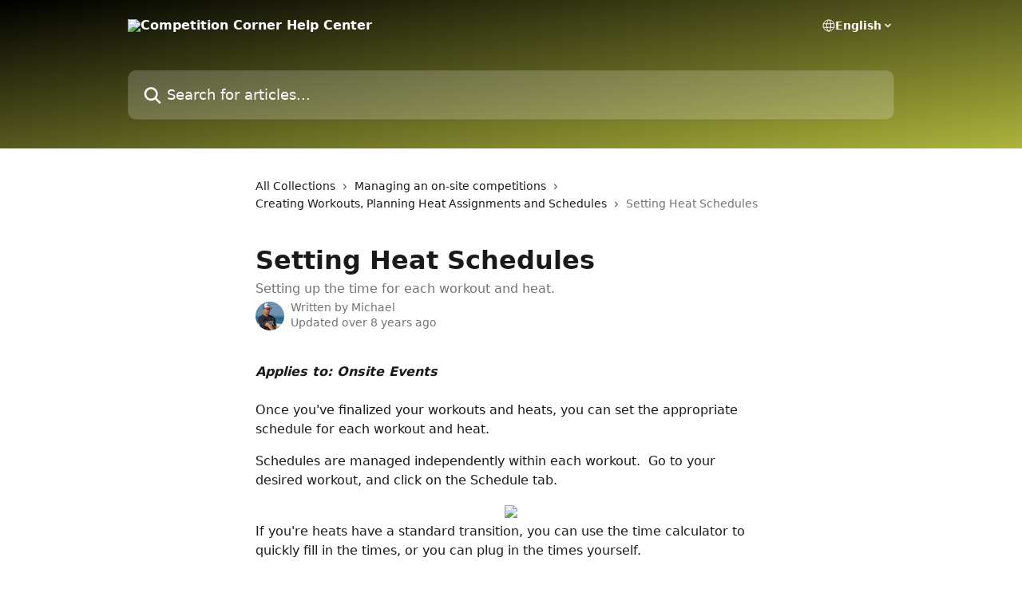

--- FILE ---
content_type: text/html; charset=utf-8
request_url: https://help.competitioncorner.net/en/articles/1083278-setting-heat-schedules
body_size: 13354
content:
<!DOCTYPE html><html lang="en"><head><meta charSet="utf-8" data-next-head=""/><title data-next-head="">Setting Heat Schedules | Competition Corner Help Center</title><meta property="og:title" content="Setting Heat Schedules | Competition Corner Help Center" data-next-head=""/><meta name="twitter:title" content="Setting Heat Schedules | Competition Corner Help Center" data-next-head=""/><meta property="og:description" content="Setting up the time for each workout and heat." data-next-head=""/><meta name="twitter:description" content="Setting up the time for each workout and heat." data-next-head=""/><meta name="description" content="Setting up the time for each workout and heat." data-next-head=""/><meta property="og:type" content="article" data-next-head=""/><meta name="robots" content="all" data-next-head=""/><meta name="viewport" content="width=device-width, initial-scale=1" data-next-head=""/><link href="https://intercom.help/competition-corner/assets/favicon" rel="icon" data-next-head=""/><link rel="canonical" href="https://help.competitioncorner.net/en/articles/1083278-setting-heat-schedules" data-next-head=""/><link rel="alternate" href="http://help.competitioncorner.net/en/articles/1083278-setting-heat-schedules" hrefLang="en" data-next-head=""/><link rel="alternate" href="http://help.competitioncorner.net/en/articles/1083278-setting-heat-schedules" hrefLang="x-default" data-next-head=""/><link nonce="Qd2yHNkHiQbNZJTGJl2qAhlpMZtvX322mrO5AOvVgJ8=" rel="preload" href="https://static.intercomassets.com/_next/static/css/3141721a1e975790.css" as="style"/><link nonce="Qd2yHNkHiQbNZJTGJl2qAhlpMZtvX322mrO5AOvVgJ8=" rel="stylesheet" href="https://static.intercomassets.com/_next/static/css/3141721a1e975790.css" data-n-g=""/><noscript data-n-css="Qd2yHNkHiQbNZJTGJl2qAhlpMZtvX322mrO5AOvVgJ8="></noscript><script defer="" nonce="Qd2yHNkHiQbNZJTGJl2qAhlpMZtvX322mrO5AOvVgJ8=" nomodule="" src="https://static.intercomassets.com/_next/static/chunks/polyfills-42372ed130431b0a.js"></script><script defer="" src="https://static.intercomassets.com/_next/static/chunks/7506.a4d4b38169fb1abb.js" nonce="Qd2yHNkHiQbNZJTGJl2qAhlpMZtvX322mrO5AOvVgJ8="></script><script src="https://static.intercomassets.com/_next/static/chunks/webpack-9467db35ebb51a5b.js" nonce="Qd2yHNkHiQbNZJTGJl2qAhlpMZtvX322mrO5AOvVgJ8=" defer=""></script><script src="https://static.intercomassets.com/_next/static/chunks/framework-1f1b8d38c1d86c61.js" nonce="Qd2yHNkHiQbNZJTGJl2qAhlpMZtvX322mrO5AOvVgJ8=" defer=""></script><script src="https://static.intercomassets.com/_next/static/chunks/main-2c5e5f2c49cfa8a6.js" nonce="Qd2yHNkHiQbNZJTGJl2qAhlpMZtvX322mrO5AOvVgJ8=" defer=""></script><script src="https://static.intercomassets.com/_next/static/chunks/pages/_app-eeb3563fd84abde7.js" nonce="Qd2yHNkHiQbNZJTGJl2qAhlpMZtvX322mrO5AOvVgJ8=" defer=""></script><script src="https://static.intercomassets.com/_next/static/chunks/d0502abb-aa607f45f5026044.js" nonce="Qd2yHNkHiQbNZJTGJl2qAhlpMZtvX322mrO5AOvVgJ8=" defer=""></script><script src="https://static.intercomassets.com/_next/static/chunks/6190-ef428f6633b5a03f.js" nonce="Qd2yHNkHiQbNZJTGJl2qAhlpMZtvX322mrO5AOvVgJ8=" defer=""></script><script src="https://static.intercomassets.com/_next/static/chunks/5729-6d79ddfe1353a77c.js" nonce="Qd2yHNkHiQbNZJTGJl2qAhlpMZtvX322mrO5AOvVgJ8=" defer=""></script><script src="https://static.intercomassets.com/_next/static/chunks/296-7834dcf3444315af.js" nonce="Qd2yHNkHiQbNZJTGJl2qAhlpMZtvX322mrO5AOvVgJ8=" defer=""></script><script src="https://static.intercomassets.com/_next/static/chunks/4835-9db7cd232aae5617.js" nonce="Qd2yHNkHiQbNZJTGJl2qAhlpMZtvX322mrO5AOvVgJ8=" defer=""></script><script src="https://static.intercomassets.com/_next/static/chunks/2735-8954effe331a5dbf.js" nonce="Qd2yHNkHiQbNZJTGJl2qAhlpMZtvX322mrO5AOvVgJ8=" defer=""></script><script src="https://static.intercomassets.com/_next/static/chunks/pages/%5BhelpCenterIdentifier%5D/%5Blocale%5D/articles/%5BarticleSlug%5D-cb17d809302ca462.js" nonce="Qd2yHNkHiQbNZJTGJl2qAhlpMZtvX322mrO5AOvVgJ8=" defer=""></script><script src="https://static.intercomassets.com/_next/static/q6-H78BUaZoMFb5mLFXsB/_buildManifest.js" nonce="Qd2yHNkHiQbNZJTGJl2qAhlpMZtvX322mrO5AOvVgJ8=" defer=""></script><script src="https://static.intercomassets.com/_next/static/q6-H78BUaZoMFb5mLFXsB/_ssgManifest.js" nonce="Qd2yHNkHiQbNZJTGJl2qAhlpMZtvX322mrO5AOvVgJ8=" defer=""></script><meta name="sentry-trace" content="430133f509fb87c9d479733df282245e-178bafc5ae45b0c3-0"/><meta name="baggage" content="sentry-environment=production,sentry-release=ea9fe877243eed5ba8f1a47418a175aad6af4299,sentry-public_key=187f842308a64dea9f1f64d4b1b9c298,sentry-trace_id=430133f509fb87c9d479733df282245e,sentry-org_id=2129,sentry-sampled=false,sentry-sample_rand=0.13623166275522292,sentry-sample_rate=0"/><style id="__jsx-2004914723">:root{--body-bg: rgb(255, 255, 255);
--body-image: none;
--body-bg-rgb: 255, 255, 255;
--body-border: rgb(230, 230, 230);
--body-primary-color: #1a1a1a;
--body-secondary-color: #737373;
--body-reaction-bg: rgb(242, 242, 242);
--body-reaction-text-color: rgb(64, 64, 64);
--body-toc-active-border: #737373;
--body-toc-inactive-border: #f2f2f2;
--body-toc-inactive-color: #737373;
--body-toc-active-font-weight: 400;
--body-table-border: rgb(204, 204, 204);
--body-color: hsl(0, 0%, 0%);
--footer-bg: rgb(255, 255, 255);
--footer-image: none;
--footer-border: rgb(230, 230, 230);
--footer-color: hsl(0, 0%, 0%);
--header-bg: none;
--header-image: linear-gradient(to bottom right, #000000,#adb33b);
--header-color: hsl(0, 0%, 100%);
--collection-card-bg: rgb(255, 255, 255);
--collection-card-image: none;
--collection-card-color: hsl(60, 100%, 9%);
--card-bg: rgb(255, 255, 255);
--card-border-color: rgb(230, 230, 230);
--card-border-inner-radius: 6px;
--card-border-radius: 8px;
--card-shadow: 0 1px 2px 0 rgb(0 0 0 / 0.05);
--search-bar-border-radius: 10px;
--search-bar-width: 100%;
--ticket-blue-bg-color: #dce1f9;
--ticket-blue-text-color: #334bfa;
--ticket-green-bg-color: #d7efdc;
--ticket-green-text-color: #0f7134;
--ticket-orange-bg-color: #ffebdb;
--ticket-orange-text-color: #b24d00;
--ticket-red-bg-color: #ffdbdb;
--ticket-red-text-color: #df2020;
--header-height: 245px;
--header-subheader-background-color: ;
--header-subheader-font-color: ;
--content-block-color: hsl(0, 0%, 0%);
--content-block-button-color: hsl(0, 0%, 0%);
--content-block-button-radius: nullpx;
--primary-color: hsl(60, 100%, 9%);
--primary-color-alpha-10: hsla(60, 100%, 9%, 0.1);
--primary-color-alpha-60: hsla(60, 100%, 9%, 0.6);
--text-on-primary-color: #ffffff}</style><style id="__jsx-1611979459">:root{--font-family-primary: system-ui, "Segoe UI", "Roboto", "Helvetica", "Arial", sans-serif, "Apple Color Emoji", "Segoe UI Emoji", "Segoe UI Symbol"}</style><style id="__jsx-2466147061">:root{--font-family-secondary: system-ui, "Segoe UI", "Roboto", "Helvetica", "Arial", sans-serif, "Apple Color Emoji", "Segoe UI Emoji", "Segoe UI Symbol"}</style><style id="__jsx-cf6f0ea00fa5c760">.fade-background.jsx-cf6f0ea00fa5c760{background:radial-gradient(333.38%100%at 50%0%,rgba(var(--body-bg-rgb),0)0%,rgba(var(--body-bg-rgb),.00925356)11.67%,rgba(var(--body-bg-rgb),.0337355)21.17%,rgba(var(--body-bg-rgb),.0718242)28.85%,rgba(var(--body-bg-rgb),.121898)35.03%,rgba(var(--body-bg-rgb),.182336)40.05%,rgba(var(--body-bg-rgb),.251516)44.25%,rgba(var(--body-bg-rgb),.327818)47.96%,rgba(var(--body-bg-rgb),.409618)51.51%,rgba(var(--body-bg-rgb),.495297)55.23%,rgba(var(--body-bg-rgb),.583232)59.47%,rgba(var(--body-bg-rgb),.671801)64.55%,rgba(var(--body-bg-rgb),.759385)70.81%,rgba(var(--body-bg-rgb),.84436)78.58%,rgba(var(--body-bg-rgb),.9551)88.2%,rgba(var(--body-bg-rgb),1)100%),var(--header-image),var(--header-bg);background-size:cover;background-position-x:center}</style><style id="__jsx-4bed0c08ce36899e">.article_body a:not(.intercom-h2b-button){color:var(--primary-color)}article a.intercom-h2b-button{background-color:var(--primary-color);border:0}.zendesk-article table{overflow-x:scroll!important;display:block!important;height:auto!important}.intercom-interblocks-unordered-nested-list ul,.intercom-interblocks-ordered-nested-list ol{margin-top:16px;margin-bottom:16px}.intercom-interblocks-unordered-nested-list ul .intercom-interblocks-unordered-nested-list ul,.intercom-interblocks-unordered-nested-list ul .intercom-interblocks-ordered-nested-list ol,.intercom-interblocks-ordered-nested-list ol .intercom-interblocks-ordered-nested-list ol,.intercom-interblocks-ordered-nested-list ol .intercom-interblocks-unordered-nested-list ul{margin-top:0;margin-bottom:0}.intercom-interblocks-image a:focus{outline-offset:3px}</style></head><body><div id="__next"><div dir="ltr" class="h-full w-full"><a href="#main-content" class="sr-only font-bold text-header-color focus:not-sr-only focus:absolute focus:left-4 focus:top-4 focus:z-50" aria-roledescription="Link, Press control-option-right-arrow to exit">Skip to main content</a><main class="header__lite"><header id="header" data-testid="header" class="jsx-cf6f0ea00fa5c760 flex flex-col text-header-color"><div class="jsx-cf6f0ea00fa5c760 relative flex grow flex-col mb-9 bg-header-bg bg-header-image bg-cover bg-center pb-9"><div id="sr-announcement" aria-live="polite" class="jsx-cf6f0ea00fa5c760 sr-only"></div><div class="jsx-cf6f0ea00fa5c760 flex h-full flex-col items-center marker:shrink-0"><section class="relative flex w-full flex-col mb-6 pb-6"><div class="header__meta_wrapper flex justify-center px-5 pt-6 leading-none sm:px-10"><div class="flex items-center w-240" data-testid="subheader-container"><div class="mo__body header__site_name"><div class="header__logo"><a href="/en/"><img src="https://downloads.intercomcdn.com/i/o/18763/dd73face81c4d8f05ed5501a/CompCorner-Decal.png" height="263" alt="Competition Corner Help Center"/></a></div></div><div><div class="flex items-center font-semibold"><div class="flex items-center md:hidden" data-testid="small-screen-children"><button class="flex items-center border-none bg-transparent px-1.5" data-testid="hamburger-menu-button" aria-label="Open menu"><svg width="24" height="24" viewBox="0 0 16 16" xmlns="http://www.w3.org/2000/svg" class="fill-current"><path d="M1.86861 2C1.38889 2 1 2.3806 1 2.85008C1 3.31957 1.38889 3.70017 1.86861 3.70017H14.1314C14.6111 3.70017 15 3.31957 15 2.85008C15 2.3806 14.6111 2 14.1314 2H1.86861Z"></path><path d="M1 8C1 7.53051 1.38889 7.14992 1.86861 7.14992H14.1314C14.6111 7.14992 15 7.53051 15 8C15 8.46949 14.6111 8.85008 14.1314 8.85008H1.86861C1.38889 8.85008 1 8.46949 1 8Z"></path><path d="M1 13.1499C1 12.6804 1.38889 12.2998 1.86861 12.2998H14.1314C14.6111 12.2998 15 12.6804 15 13.1499C15 13.6194 14.6111 14 14.1314 14H1.86861C1.38889 14 1 13.6194 1 13.1499Z"></path></svg></button><div class="fixed right-0 top-0 z-50 h-full w-full hidden" data-testid="hamburger-menu"><div class="flex h-full w-full justify-end bg-black bg-opacity-30"><div class="flex h-fit w-full flex-col bg-white opacity-100 sm:h-full sm:w-1/2"><button class="text-body-font flex items-center self-end border-none bg-transparent pr-6 pt-6" data-testid="hamburger-menu-close-button" aria-label="Close menu"><svg width="24" height="24" viewBox="0 0 16 16" xmlns="http://www.w3.org/2000/svg"><path d="M3.5097 3.5097C3.84165 3.17776 4.37984 3.17776 4.71178 3.5097L7.99983 6.79775L11.2879 3.5097C11.6198 3.17776 12.158 3.17776 12.49 3.5097C12.8219 3.84165 12.8219 4.37984 12.49 4.71178L9.20191 7.99983L12.49 11.2879C12.8219 11.6198 12.8219 12.158 12.49 12.49C12.158 12.8219 11.6198 12.8219 11.2879 12.49L7.99983 9.20191L4.71178 12.49C4.37984 12.8219 3.84165 12.8219 3.5097 12.49C3.17776 12.158 3.17776 11.6198 3.5097 11.2879L6.79775 7.99983L3.5097 4.71178C3.17776 4.37984 3.17776 3.84165 3.5097 3.5097Z"></path></svg></button><nav class="flex flex-col pl-4 text-black"><div class="relative cursor-pointer has-[:focus]:outline"><select class="peer absolute z-10 block h-6 w-full cursor-pointer opacity-0 md:text-base" aria-label="Change language" id="language-selector"><option value="/en/articles/1083278-setting-heat-schedules" class="text-black" selected="">English</option><option value="/fr/articles/1083278" class="text-black">Français</option><option value="/de/articles/1083278" class="text-black">Deutsch</option><option value="/it/articles/1083278" class="text-black">Italiano</option><option value="/pt/articles/1083278" class="text-black">Português</option><option value="/es/articles/1083278" class="text-black">Español</option><option value="/zh-TW/articles/1083278" class="text-black">繁體中文</option></select><div class="mb-10 ml-5 flex items-center gap-1 text-md hover:opacity-80 peer-hover:opacity-80 md:m-0 md:ml-3 md:text-base" aria-hidden="true"><svg id="locale-picker-globe" width="16" height="16" viewBox="0 0 16 16" fill="none" xmlns="http://www.w3.org/2000/svg" class="shrink-0" aria-hidden="true"><path d="M8 15C11.866 15 15 11.866 15 8C15 4.13401 11.866 1 8 1C4.13401 1 1 4.13401 1 8C1 11.866 4.13401 15 8 15Z" stroke="currentColor" stroke-linecap="round" stroke-linejoin="round"></path><path d="M8 15C9.39949 15 10.534 11.866 10.534 8C10.534 4.13401 9.39949 1 8 1C6.60051 1 5.466 4.13401 5.466 8C5.466 11.866 6.60051 15 8 15Z" stroke="currentColor" stroke-linecap="round" stroke-linejoin="round"></path><path d="M1.448 5.75989H14.524" stroke="currentColor" stroke-linecap="round" stroke-linejoin="round"></path><path d="M1.448 10.2402H14.524" stroke="currentColor" stroke-linecap="round" stroke-linejoin="round"></path></svg>English<svg id="locale-picker-arrow" width="16" height="16" viewBox="0 0 16 16" fill="none" xmlns="http://www.w3.org/2000/svg" class="shrink-0" aria-hidden="true"><path d="M5 6.5L8.00093 9.5L11 6.50187" stroke="currentColor" stroke-width="1.5" stroke-linecap="round" stroke-linejoin="round"></path></svg></div></div></nav></div></div></div></div><nav class="hidden items-center md:flex" data-testid="large-screen-children"><div class="relative cursor-pointer has-[:focus]:outline"><select class="peer absolute z-10 block h-6 w-full cursor-pointer opacity-0 md:text-base" aria-label="Change language" id="language-selector"><option value="/en/articles/1083278-setting-heat-schedules" class="text-black" selected="">English</option><option value="/fr/articles/1083278" class="text-black">Français</option><option value="/de/articles/1083278" class="text-black">Deutsch</option><option value="/it/articles/1083278" class="text-black">Italiano</option><option value="/pt/articles/1083278" class="text-black">Português</option><option value="/es/articles/1083278" class="text-black">Español</option><option value="/zh-TW/articles/1083278" class="text-black">繁體中文</option></select><div class="mb-10 ml-5 flex items-center gap-1 text-md hover:opacity-80 peer-hover:opacity-80 md:m-0 md:ml-3 md:text-base" aria-hidden="true"><svg id="locale-picker-globe" width="16" height="16" viewBox="0 0 16 16" fill="none" xmlns="http://www.w3.org/2000/svg" class="shrink-0" aria-hidden="true"><path d="M8 15C11.866 15 15 11.866 15 8C15 4.13401 11.866 1 8 1C4.13401 1 1 4.13401 1 8C1 11.866 4.13401 15 8 15Z" stroke="currentColor" stroke-linecap="round" stroke-linejoin="round"></path><path d="M8 15C9.39949 15 10.534 11.866 10.534 8C10.534 4.13401 9.39949 1 8 1C6.60051 1 5.466 4.13401 5.466 8C5.466 11.866 6.60051 15 8 15Z" stroke="currentColor" stroke-linecap="round" stroke-linejoin="round"></path><path d="M1.448 5.75989H14.524" stroke="currentColor" stroke-linecap="round" stroke-linejoin="round"></path><path d="M1.448 10.2402H14.524" stroke="currentColor" stroke-linecap="round" stroke-linejoin="round"></path></svg>English<svg id="locale-picker-arrow" width="16" height="16" viewBox="0 0 16 16" fill="none" xmlns="http://www.w3.org/2000/svg" class="shrink-0" aria-hidden="true"><path d="M5 6.5L8.00093 9.5L11 6.50187" stroke="currentColor" stroke-width="1.5" stroke-linecap="round" stroke-linejoin="round"></path></svg></div></div></nav></div></div></div></div></section><section class="relative mx-5 flex h-full w-full flex-col items-center px-5 sm:px-10"><div class="flex h-full max-w-full flex-col w-240" data-testid="main-header-container"><div id="search-bar" class="relative w-full"><form action="/en/" autoComplete="off"><div class="flex w-full flex-col"><div class="relative flex w-full sm:w-search-bar"><label for="search-input" class="sr-only">Search for articles...</label><input id="search-input" type="text" autoComplete="off" class="peer w-full rounded-search-bar border border-black-alpha-8 bg-white-alpha-20 p-4 ps-12 font-secondary text-lg text-header-color shadow-search-bar outline-none transition ease-linear placeholder:text-header-color hover:bg-white-alpha-27 hover:shadow-search-bar-hover focus:border-transparent focus:bg-white focus:text-black-10 focus:shadow-search-bar-focused placeholder:focus:text-black-45" placeholder="Search for articles..." name="q" aria-label="Search for articles..." value=""/><div class="absolute inset-y-0 start-0 flex items-center fill-header-color peer-focus-visible:fill-black-45 pointer-events-none ps-5"><svg width="22" height="21" viewBox="0 0 22 21" xmlns="http://www.w3.org/2000/svg" class="fill-inherit" aria-hidden="true"><path fill-rule="evenodd" clip-rule="evenodd" d="M3.27485 8.7001C3.27485 5.42781 5.92757 2.7751 9.19985 2.7751C12.4721 2.7751 15.1249 5.42781 15.1249 8.7001C15.1249 11.9724 12.4721 14.6251 9.19985 14.6251C5.92757 14.6251 3.27485 11.9724 3.27485 8.7001ZM9.19985 0.225098C4.51924 0.225098 0.724854 4.01948 0.724854 8.7001C0.724854 13.3807 4.51924 17.1751 9.19985 17.1751C11.0802 17.1751 12.8176 16.5627 14.2234 15.5265L19.0981 20.4013C19.5961 20.8992 20.4033 20.8992 20.9013 20.4013C21.3992 19.9033 21.3992 19.0961 20.9013 18.5981L16.0264 13.7233C17.0625 12.3176 17.6749 10.5804 17.6749 8.7001C17.6749 4.01948 13.8805 0.225098 9.19985 0.225098Z"></path></svg></div></div></div></form></div></div></section></div></div></header><div class="z-1 flex shrink-0 grow basis-auto justify-center px-5 sm:px-10"><section data-testid="main-content" id="main-content" class="max-w-full w-240"><section data-testid="article-section" class="section section__article"><div class="justify-center flex"><div class="relative z-3 w-full lg:max-w-160 "><div class="flex pb-6 max-md:pb-2 lg:max-w-160"><div tabindex="-1" class="focus:outline-none"><div class="flex flex-wrap items-baseline pb-4 text-base" tabindex="0" role="navigation" aria-label="Breadcrumb"><a href="/en/" class="pr-2 text-body-primary-color no-underline hover:text-body-secondary-color">All Collections</a><div class="pr-2" aria-hidden="true"><svg width="6" height="10" viewBox="0 0 6 10" class="block h-2 w-2 fill-body-secondary-color rtl:rotate-180" xmlns="http://www.w3.org/2000/svg"><path fill-rule="evenodd" clip-rule="evenodd" d="M0.648862 0.898862C0.316916 1.23081 0.316916 1.769 0.648862 2.10094L3.54782 4.9999L0.648862 7.89886C0.316916 8.23081 0.316917 8.769 0.648862 9.10094C0.980808 9.43289 1.519 9.43289 1.85094 9.10094L5.35094 5.60094C5.68289 5.269 5.68289 4.73081 5.35094 4.39886L1.85094 0.898862C1.519 0.566916 0.980807 0.566916 0.648862 0.898862Z"></path></svg></div><a href="http://help.competitioncorner.net/en/collections/384876-managing-an-on-site-competitions" class="pr-2 text-body-primary-color no-underline hover:text-body-secondary-color" data-testid="breadcrumb-0">Managing an on-site competitions</a><div class="pr-2" aria-hidden="true"><svg width="6" height="10" viewBox="0 0 6 10" class="block h-2 w-2 fill-body-secondary-color rtl:rotate-180" xmlns="http://www.w3.org/2000/svg"><path fill-rule="evenodd" clip-rule="evenodd" d="M0.648862 0.898862C0.316916 1.23081 0.316916 1.769 0.648862 2.10094L3.54782 4.9999L0.648862 7.89886C0.316916 8.23081 0.316917 8.769 0.648862 9.10094C0.980808 9.43289 1.519 9.43289 1.85094 9.10094L5.35094 5.60094C5.68289 5.269 5.68289 4.73081 5.35094 4.39886L1.85094 0.898862C1.519 0.566916 0.980807 0.566916 0.648862 0.898862Z"></path></svg></div><a href="http://help.competitioncorner.net/en/collections/384942-creating-workouts-planning-heat-assignments-and-schedules" class="pr-2 text-body-primary-color no-underline hover:text-body-secondary-color" data-testid="breadcrumb-1">Creating Workouts, Planning Heat Assignments and Schedules</a><div class="pr-2" aria-hidden="true"><svg width="6" height="10" viewBox="0 0 6 10" class="block h-2 w-2 fill-body-secondary-color rtl:rotate-180" xmlns="http://www.w3.org/2000/svg"><path fill-rule="evenodd" clip-rule="evenodd" d="M0.648862 0.898862C0.316916 1.23081 0.316916 1.769 0.648862 2.10094L3.54782 4.9999L0.648862 7.89886C0.316916 8.23081 0.316917 8.769 0.648862 9.10094C0.980808 9.43289 1.519 9.43289 1.85094 9.10094L5.35094 5.60094C5.68289 5.269 5.68289 4.73081 5.35094 4.39886L1.85094 0.898862C1.519 0.566916 0.980807 0.566916 0.648862 0.898862Z"></path></svg></div><div class="text-body-secondary-color">Setting Heat Schedules</div></div></div></div><div class=""><div class="article intercom-force-break"><div class="mb-10 max-lg:mb-6"><div class="flex flex-col gap-4"><div class="flex flex-col"><h1 class="mb-1 font-primary text-2xl font-bold leading-10 text-body-primary-color">Setting Heat Schedules</h1><div class="text-md font-normal leading-normal text-body-secondary-color"><p>Setting up the time for each workout and heat.</p></div></div><div class="avatar"><div class="avatar__photo"><img width="24" height="24" src="https://static.intercomassets.com/avatars/1399737/square_128/10379475_993834597343728_8265050459185953565_o-1502390536.jpg" alt="Michael avatar" class="inline-flex items-center justify-center rounded-full bg-primary text-lg font-bold leading-6 text-primary-text shadow-solid-2 shadow-body-bg [&amp;:nth-child(n+2)]:hidden lg:[&amp;:nth-child(n+2)]:inline-flex h-8 w-8 sm:h-9 sm:w-9"/></div><div class="avatar__info -mt-0.5 text-base"><span class="text-body-secondary-color"><div>Written by <span>Michael</span></div> <!-- -->Updated over 8 years ago</span></div></div></div></div><div class="jsx-4bed0c08ce36899e "><div class="jsx-4bed0c08ce36899e article_body"><article class="jsx-4bed0c08ce36899e "><div class="intercom-interblocks-paragraph intercom-interblocks-align-left"><p><b><i>Applies to: Onsite Events<br/>​</i></b><br/>Once you&#x27;ve finalized your workouts and heats, you can set the appropriate schedule for each workout and heat.</p></div><div class="intercom-interblocks-paragraph intercom-interblocks-align-left"><p>Schedules are managed independently within each workout.  Go to your desired workout, and click on the Schedule tab.</p></div><div class="intercom-interblocks-image intercom-interblocks-align-center"><a href="https://downloads.intercomcdn.com/i/o/34198887/f0f1b930f81a84863f0f28ac/schedule.gif?expires=1768888800&amp;signature=f558b48d0850ea6e19c670e4ed2cefbe40cc4facd5da5660a20a6aa363c79176&amp;req=dyQmH8F2lYYTWLcX3D%2B5hn8k2Kya2IQqnxA3L3iTdz9DjKlJT2wpUp1IQ1VN%0ANETLfA7oTxjngqJ6%0A" target="_blank" rel="noreferrer nofollow noopener"><img src="https://downloads.intercomcdn.com/i/o/34198887/f0f1b930f81a84863f0f28ac/schedule.gif?expires=1768888800&amp;signature=f558b48d0850ea6e19c670e4ed2cefbe40cc4facd5da5660a20a6aa363c79176&amp;req=dyQmH8F2lYYTWLcX3D%2B5hn8k2Kya2IQqnxA3L3iTdz9DjKlJT2wpUp1IQ1VN%0ANETLfA7oTxjngqJ6%0A" width="1680" height="906"/></a></div><div class="intercom-interblocks-paragraph intercom-interblocks-align-left"><p>If you&#x27;re heats have a standard transition, you can use the time calculator to quickly fill in the times, or you can plug in the times yourself.</p></div><div class="intercom-interblocks-subheading intercom-interblocks-align-left"><h2 id="quick-tip">Quick Tip</h2></div><div class="intercom-interblocks-paragraph intercom-interblocks-align-left"><p>Think about a few factors that play into the timing of the day:</p></div><div class="intercom-interblocks-ordered-nested-list"><ol><li><div class="intercom-interblocks-paragraph no-margin intercom-interblocks-align-left"><p>total number of heats,</p></div></li><li><div class="intercom-interblocks-paragraph no-margin intercom-interblocks-align-left"><p>length of workouts,</p></div></li><li><div class="intercom-interblocks-paragraph no-margin intercom-interblocks-align-left"><p>equipment transition between divisions, and</p></div></li><li><div class="intercom-interblocks-paragraph no-margin intercom-interblocks-align-left"><p>equipment transition between workouts.</p></div></li></ol></div><div class="intercom-interblocks-heading intercom-interblocks-align-left"><h1 id="where-does-the-schedule-appear">Where does the schedule appear?</h1></div><div class="intercom-interblocks-paragraph intercom-interblocks-align-left"><p>The schedule appears in several areas:</p></div><div class="intercom-interblocks-unordered-nested-list"><ul><li><div class="intercom-interblocks-paragraph no-margin intercom-interblocks-align-left"><p>Under Reports, you can quickly print up the entire Heats and Schedule breakdown and distribute to your internal staff.</p></div></li><li><div class="intercom-interblocks-paragraph no-margin intercom-interblocks-align-left"><p>If you have the Schedule enabled on the leaderboard, your Spectators and Athletes can view the schedule directly from the leaderboard.</p></div></li></ul></div><div class="intercom-interblocks-paragraph intercom-interblocks-align-left"><p>Any updates you make in the system will automatically update online, saving you time in having to re-communicate any changes to your event.</p></div><div class="intercom-interblocks-image intercom-interblocks-align-center"><a href="https://downloads.intercomcdn.com/i/o/34199314/2cf0d2eb5583b25babed4ba1/schedule-leaderboard.gif?expires=1768888800&amp;signature=bbe9ae3a86f022a022486bee34094195835e60de15a98cf578966004d74072c9&amp;req=dyQmH8B9nIUTWLcX3D%2B5hlJOVugHeEOQHEQ8174dalVlpdd5kaAEbz9KUuUJ%0AWv2z82eoeCRXhwSM%0A" target="_blank" rel="noreferrer nofollow noopener"><img src="https://downloads.intercomcdn.com/i/o/34199314/2cf0d2eb5583b25babed4ba1/schedule-leaderboard.gif?expires=1768888800&amp;signature=bbe9ae3a86f022a022486bee34094195835e60de15a98cf578966004d74072c9&amp;req=dyQmH8B9nIUTWLcX3D%2B5hlJOVugHeEOQHEQ8174dalVlpdd5kaAEbz9KUuUJ%0AWv2z82eoeCRXhwSM%0A" width="1680" height="906"/></a></div><div class="intercom-interblocks-paragraph intercom-interblocks-align-left"><p> </p></div><div class="intercom-interblocks-paragraph intercom-interblocks-align-left"><p> </p></div><div class="intercom-interblocks-paragraph intercom-interblocks-align-left"><p> </p></div><div class="intercom-interblocks-paragraph intercom-interblocks-align-left"><p> </p></div><div class="intercom-interblocks-paragraph intercom-interblocks-align-left"><p> </p></div></article></div></div></div></div><div class="intercom-reaction-picker -mb-4 -ml-4 -mr-4 mt-6 rounded-card sm:-mb-2 sm:-ml-1 sm:-mr-1 sm:mt-8" role="group" aria-label="feedback form"><div class="intercom-reaction-prompt">Did this answer your question?</div><div class="intercom-reactions-container"><button class="intercom-reaction" aria-label="Disappointed Reaction" tabindex="0" data-reaction-text="disappointed" aria-pressed="false"><span title="Disappointed">😞</span></button><button class="intercom-reaction" aria-label="Neutral Reaction" tabindex="0" data-reaction-text="neutral" aria-pressed="false"><span title="Neutral">😐</span></button><button class="intercom-reaction" aria-label="Smiley Reaction" tabindex="0" data-reaction-text="smiley" aria-pressed="false"><span title="Smiley">😃</span></button></div></div></div></div></section></section></div><footer id="footer" class="mt-24 shrink-0 bg-footer-bg px-0 py-12 text-left text-base text-footer-color"><div class="shrink-0 grow basis-auto px-5 sm:px-10"><div class="mx-auto max-w-240 sm:w-auto"><div><div class="text-center" data-testid="simple-footer-layout"><div class="align-middle text-lg text-footer-color"><a class="no-underline" href="/en/"><img data-testid="logo-img" src="https://downloads.intercomcdn.com/i/o/18763/dd73face81c4d8f05ed5501a/CompCorner-Decal.png" alt="Competition Corner Help Center" class="max-h-8 contrast-80 inline"/></a></div><div class="mt-10" data-testid="simple-footer-links"><div class="flex flex-row justify-center"><span><ul data-testid="custom-links" class="mb-4 p-0" id="custom-links"><li class="mx-3 inline-block list-none"><a target="_blank" href="https://about.competitioncorner.net" rel="nofollow noreferrer noopener" data-testid="footer-custom-link-0" class="no-underline">About Competition Corner</a></li><li class="mx-3 inline-block list-none"><a target="_blank" href="https://competitioncorner.net" rel="nofollow noreferrer noopener" data-testid="footer-custom-link-1" class="no-underline">Find a Competition</a></li></ul></span></div></div><div class="mt-10 flex justify-center"><div class="flex items-center text-sm" data-testid="intercom-advert-branding"><svg width="14" height="14" viewBox="0 0 16 16" fill="none" xmlns="http://www.w3.org/2000/svg"><title>Intercom</title><g clip-path="url(#clip0_1870_86937)"><path d="M14 0H2C0.895 0 0 0.895 0 2V14C0 15.105 0.895 16 2 16H14C15.105 16 16 15.105 16 14V2C16 0.895 15.105 0 14 0ZM10.133 3.02C10.133 2.727 10.373 2.49 10.667 2.49C10.961 2.49 11.2 2.727 11.2 3.02V10.134C11.2 10.428 10.96 10.667 10.667 10.667C10.372 10.667 10.133 10.427 10.133 10.134V3.02ZM7.467 2.672C7.467 2.375 7.705 2.132 8 2.132C8.294 2.132 8.533 2.375 8.533 2.672V10.484C8.533 10.781 8.293 11.022 8 11.022C7.705 11.022 7.467 10.782 7.467 10.484V2.672ZM4.8 3.022C4.8 2.727 5.04 2.489 5.333 2.489C5.628 2.489 5.867 2.726 5.867 3.019V10.133C5.867 10.427 5.627 10.666 5.333 10.666C5.039 10.666 4.8 10.426 4.8 10.133V3.02V3.022ZM2.133 4.088C2.133 3.792 2.373 3.554 2.667 3.554C2.961 3.554 3.2 3.792 3.2 4.087V8.887C3.2 9.18 2.96 9.419 2.667 9.419C2.372 9.419 2.133 9.179 2.133 8.886V4.086V4.088ZM13.68 12.136C13.598 12.206 11.622 13.866 8 13.866C4.378 13.866 2.402 12.206 2.32 12.136C2.096 11.946 2.07 11.608 2.262 11.384C2.452 11.161 2.789 11.134 3.012 11.324C3.044 11.355 4.808 12.8 8 12.8C11.232 12.8 12.97 11.343 12.986 11.328C13.209 11.138 13.546 11.163 13.738 11.386C13.93 11.61 13.904 11.946 13.68 12.138V12.136ZM13.867 8.886C13.867 9.181 13.627 9.42 13.333 9.42C13.039 9.42 12.8 9.18 12.8 8.887V4.087C12.8 3.791 13.04 3.553 13.333 3.553C13.628 3.553 13.867 3.791 13.867 4.086V8.886Z" class="fill-current"></path></g><defs><clipPath id="clip0_1870_86937"><rect width="16" height="16" fill="none"></rect></clipPath></defs></svg><a href="https://www.intercom.com/intercom-link?company=Competition+Corner&amp;solution=customer-support&amp;utm_campaign=intercom-link&amp;utm_content=We+run+on+Intercom&amp;utm_medium=help-center&amp;utm_referrer=https%3A%2F%2Fhelp.competitioncorner.net%2Fen%2Farticles%2F1083278-setting-heat-schedules&amp;utm_source=desktop-web" class="pl-2 align-middle no-underline">We run on Intercom</a></div></div></div></div></div></div></footer></main></div></div><script id="__NEXT_DATA__" type="application/json" nonce="Qd2yHNkHiQbNZJTGJl2qAhlpMZtvX322mrO5AOvVgJ8=">{"props":{"pageProps":{"app":{"id":"c93g4srn","messengerUrl":"https://widget.intercom.io/widget/c93g4srn","name":"Competition Corner","poweredByIntercomUrl":"https://www.intercom.com/intercom-link?company=Competition+Corner\u0026solution=customer-support\u0026utm_campaign=intercom-link\u0026utm_content=We+run+on+Intercom\u0026utm_medium=help-center\u0026utm_referrer=https%3A%2F%2Fhelp.competitioncorner.net%2Fen%2Farticles%2F1083278-setting-heat-schedules\u0026utm_source=desktop-web","features":{"consentBannerBeta":false,"customNotFoundErrorMessage":false,"disableFontPreloading":false,"disableNoMarginClassTransformation":false,"finOnHelpCenter":false,"hideIconsWithBackgroundImages":false,"messengerCustomFonts":false}},"helpCenterSite":{"customDomain":"help.competitioncorner.net","defaultLocale":"en","disableBranding":false,"externalLoginName":"Please log into Competition Corner","externalLoginUrl":"https://competitioncorner.net","footerContactDetails":null,"footerLinks":{"custom":[{"id":4823,"help_center_site_id":345948,"title":"About Competition Corner","url":"https://about.competitioncorner.net","sort_order":1,"link_location":"footer","site_link_group_id":5492},{"id":40090,"help_center_site_id":345948,"title":"About Competition Corner","url":"https://about.competitioncorner.net","sort_order":1,"link_location":"footer","site_link_group_id":14047},{"id":40092,"help_center_site_id":345948,"title":"About Competition Corner","url":"https://about.competitioncorner.net","sort_order":1,"link_location":"footer","site_link_group_id":14048},{"id":40094,"help_center_site_id":345948,"title":"About Competition Corner","url":"https://about.competitioncorner.net","sort_order":1,"link_location":"footer","site_link_group_id":14049},{"id":40096,"help_center_site_id":345948,"title":"About Competition Corner","url":"https://about.competitioncorner.net","sort_order":1,"link_location":"footer","site_link_group_id":14050},{"id":40098,"help_center_site_id":345948,"title":"About Competition Corner","url":"https://about.competitioncorner.net","sort_order":1,"link_location":"footer","site_link_group_id":14051},{"id":40100,"help_center_site_id":345948,"title":"About Competition Corner","url":"https://about.competitioncorner.net","sort_order":1,"link_location":"footer","site_link_group_id":14052},{"id":12277,"help_center_site_id":345948,"title":"Find a Competition","url":"https://competitioncorner.net","sort_order":2,"link_location":"footer","site_link_group_id":5492},{"id":40091,"help_center_site_id":345948,"title":"Find a Competition","url":"https://competitioncorner.net","sort_order":2,"link_location":"footer","site_link_group_id":14047},{"id":40093,"help_center_site_id":345948,"title":"Find a Competition","url":"https://competitioncorner.net","sort_order":2,"link_location":"footer","site_link_group_id":14048},{"id":40095,"help_center_site_id":345948,"title":"Find a Competition","url":"https://competitioncorner.net","sort_order":2,"link_location":"footer","site_link_group_id":14049},{"id":40097,"help_center_site_id":345948,"title":"Find a Competition","url":"https://competitioncorner.net","sort_order":2,"link_location":"footer","site_link_group_id":14050},{"id":40099,"help_center_site_id":345948,"title":"Find a Competition","url":"https://competitioncorner.net","sort_order":2,"link_location":"footer","site_link_group_id":14051},{"id":40101,"help_center_site_id":345948,"title":"Find a Competition","url":"https://competitioncorner.net","sort_order":2,"link_location":"footer","site_link_group_id":14052}],"socialLinks":[],"linkGroups":[{"title":null,"links":[{"title":"About Competition Corner","url":"https://about.competitioncorner.net"},{"title":"Find a Competition","url":"https://competitioncorner.net"}]}]},"headerLinks":[],"homeCollectionCols":2,"googleAnalyticsTrackingId":"UA-115779117-1","googleTagManagerId":null,"pathPrefixForCustomDomain":null,"seoIndexingEnabled":true,"helpCenterId":345948,"url":"http://help.competitioncorner.net","customizedFooterTextContent":null,"consentBannerConfig":null,"canInjectCustomScripts":false,"scriptSection":1,"customScriptFilesExist":false},"localeLinks":[{"id":"en","absoluteUrl":"http://help.competitioncorner.net/en/articles/1083278-setting-heat-schedules","available":true,"name":"English","selected":true,"url":"/en/articles/1083278-setting-heat-schedules"},{"id":"fr","absoluteUrl":"http://help.competitioncorner.net/fr/articles/1083278","available":false,"name":"Français","selected":false,"url":"/fr/articles/1083278"},{"id":"de","absoluteUrl":"http://help.competitioncorner.net/de/articles/1083278","available":false,"name":"Deutsch","selected":false,"url":"/de/articles/1083278"},{"id":"it","absoluteUrl":"http://help.competitioncorner.net/it/articles/1083278","available":false,"name":"Italiano","selected":false,"url":"/it/articles/1083278"},{"id":"pt","absoluteUrl":"http://help.competitioncorner.net/pt/articles/1083278","available":false,"name":"Português","selected":false,"url":"/pt/articles/1083278"},{"id":"es","absoluteUrl":"http://help.competitioncorner.net/es/articles/1083278","available":false,"name":"Español","selected":false,"url":"/es/articles/1083278"},{"id":"zh-TW","absoluteUrl":"http://help.competitioncorner.net/zh-TW/articles/1083278","available":false,"name":"繁體中文","selected":false,"url":"/zh-TW/articles/1083278"}],"requestContext":{"articleSource":null,"academy":false,"canonicalUrl":"https://help.competitioncorner.net/en/articles/1083278-setting-heat-schedules","headerless":false,"isDefaultDomainRequest":false,"nonce":"Qd2yHNkHiQbNZJTGJl2qAhlpMZtvX322mrO5AOvVgJ8=","rootUrl":"/en/","sheetUserCipher":null,"type":"help-center"},"theme":{"color":"303000","siteName":"Competition Corner Help Center","headline":"","headerFontColor":"FFFFFF","logo":"https://downloads.intercomcdn.com/i/o/18763/dd73face81c4d8f05ed5501a/CompCorner-Decal.png","logoHeight":"263","header":null,"favicon":"https://intercom.help/competition-corner/assets/favicon","locale":"en","homeUrl":"https://www.competitioncorner.net","social":null,"urlPrefixForDefaultDomain":"https://intercom.help/competition-corner","customDomain":"help.competitioncorner.net","customDomainUsesSsl":false,"customizationOptions":{"customizationType":1,"header":{"backgroundColor":"#303000","fontColor":"#FFFFFF","fadeToEdge":false,"backgroundGradient":{"steps":[{"color":"#000000"},{"color":"#adb33b"}]},"backgroundImageId":null,"backgroundImageUrl":null},"body":{"backgroundColor":null,"fontColor":null,"fadeToEdge":null,"backgroundGradient":null,"backgroundImageId":null},"footer":{"backgroundColor":"#ffffff","fontColor":"#000000","fadeToEdge":null,"backgroundGradient":null,"backgroundImageId":null,"showRichTextField":null},"layout":{"homePage":{"blocks":[{"type":"tickets-portal-link","enabled":false},{"type":"collection-list","template":0,"columns":2}]},"collectionsPage":{"showArticleDescriptions":false},"articlePage":{},"searchPage":{}},"collectionCard":{"global":{"backgroundColor":null,"fontColor":null,"fadeToEdge":null,"backgroundGradient":null,"backgroundImageId":null,"showIcons":null,"backgroundImageUrl":null},"collections":null},"global":{"font":{"customFontFaces":[],"primary":null,"secondary":null},"componentStyle":{"card":{"type":null,"borderRadius":null}},"namedComponents":{"header":{"subheader":{"enabled":null,"style":{"backgroundColor":null,"fontColor":null}},"style":{"height":null,"align":null,"justify":null}},"searchBar":{"style":{"width":null,"borderRadius":null}},"footer":{"type":0}},"brand":{"colors":[],"websiteUrl":""}},"contentBlock":{"blockStyle":{"backgroundColor":null,"fontColor":null,"fadeToEdge":null,"backgroundGradient":null,"backgroundImageId":null,"backgroundImageUrl":null},"buttonOptions":{"backgroundColor":null,"fontColor":null,"borderRadius":null},"isFullWidth":null}},"helpCenterName":"Competition Corner Help Center","footerLogo":"https://downloads.intercomcdn.com/i/o/18763/dd73face81c4d8f05ed5501a/CompCorner-Decal.png","footerLogoHeight":"263","localisedInformation":{"contentBlock":null}},"user":{"userId":"7a1bf135-c7a8-48d2-aa9f-3e020463ba82","role":"visitor_role","country_code":null},"articleContent":{"articleId":"1083278","author":{"avatar":"https://static.intercomassets.com/avatars/1399737/square_128/10379475_993834597343728_8265050459185953565_o-1502390536.jpg","name":"Michael","first_name":"Michael","avatar_shape":"circle"},"blocks":[{"type":"paragraph","text":"\u003cb\u003e\u003ci\u003eApplies to: Onsite Events\u003cbr\u003e\u003c/i\u003e\u003c/b\u003e\u003cbr\u003eOnce you've finalized your workouts and heats, you can set the appropriate schedule for each workout and heat.","align":"left"},{"type":"paragraph","text":"Schedules are managed independently within each workout. \u0026nbsp;Go to your desired workout, and click on the Schedule tab.","align":"left"},{"type":"image","url":"https://downloads.intercomcdn.com/i/o/34198887/f0f1b930f81a84863f0f28ac/schedule.gif?expires=1768888800\u0026signature=f558b48d0850ea6e19c670e4ed2cefbe40cc4facd5da5660a20a6aa363c79176\u0026req=dyQmH8F2lYYTWLcX3D%2B5hn8k2Kya2IQqnxA3L3iTdz9DjKlJT2wpUp1IQ1VN%0ANETLfA7oTxjngqJ6%0A","width":1680,"height":906,"align":"center"},{"type":"paragraph","text":"If you're heats have a standard transition, you can use the time calculator to quickly fill in the times, or you can plug in the times yourself.","align":"left"},{"type":"subheading","text":"Quick Tip","align":"left","idAttribute":"quick-tip"},{"type":"paragraph","text":"Think about a few factors that play into the timing of the day:","align":"left"},{"type":"orderedNestedList","text":"1. total number of heats,\n2. length of workouts,\n3. equipment transition between divisions, and\n4. equipment transition between workouts.","items":[{"content":[{"type":"paragraph","text":"total number of heats,","class":"no-margin"}]},{"content":[{"type":"paragraph","text":"length of workouts,","class":"no-margin"}]},{"content":[{"type":"paragraph","text":"equipment transition between divisions, and","class":"no-margin"}]},{"content":[{"type":"paragraph","text":"equipment transition between workouts.","class":"no-margin"}]}]},{"type":"heading","text":"Where does the schedule appear?","align":"left","idAttribute":"where-does-the-schedule-appear"},{"type":"paragraph","text":"The schedule appears in several areas:","align":"left"},{"type":"unorderedNestedList","text":"- Under Reports, you can quickly print up the entire Heats and Schedule breakdown and distribute to your internal staff.\n- If you have the Schedule enabled on the leaderboard, your Spectators and Athletes can view the schedule directly from the leaderboard.","items":[{"content":[{"type":"paragraph","text":"Under Reports, you can quickly print up the entire Heats and Schedule breakdown and distribute to your internal staff.","class":"no-margin"}]},{"content":[{"type":"paragraph","text":"If you have the Schedule enabled on the leaderboard, your Spectators and Athletes can view the schedule directly from the leaderboard.","class":"no-margin"}]}]},{"type":"paragraph","text":"Any updates you make in the system will automatically update online, saving you time in having to re-communicate any changes to your event.","align":"left"},{"type":"image","url":"https://downloads.intercomcdn.com/i/o/34199314/2cf0d2eb5583b25babed4ba1/schedule-leaderboard.gif?expires=1768888800\u0026signature=bbe9ae3a86f022a022486bee34094195835e60de15a98cf578966004d74072c9\u0026req=dyQmH8B9nIUTWLcX3D%2B5hlJOVugHeEOQHEQ8174dalVlpdd5kaAEbz9KUuUJ%0AWv2z82eoeCRXhwSM%0A","width":1680,"height":906,"align":"center"},{"type":"paragraph","text":" ","align":"left"},{"type":"paragraph","text":" ","align":"left"},{"type":"paragraph","text":" ","align":"left"},{"type":"paragraph","text":" ","align":"left"},{"type":"paragraph","text":" ","align":"left"}],"collectionId":"384942","description":"Setting up the time for each workout and heat.","id":"1280381","lastUpdated":"Updated over 8 years ago","relatedArticles":null,"targetUserType":"everyone","title":"Setting Heat Schedules","showTableOfContents":false,"synced":false,"isStandaloneApp":false},"breadcrumbs":[{"url":"http://help.competitioncorner.net/en/collections/384876-managing-an-on-site-competitions","name":"Managing an on-site competitions"},{"url":"http://help.competitioncorner.net/en/collections/384942-creating-workouts-planning-heat-assignments-and-schedules","name":"Creating Workouts, Planning Heat Assignments and Schedules"}],"selectedReaction":null,"showReactions":true,"themeCSSCustomProperties":{"--body-bg":"rgb(255, 255, 255)","--body-image":"none","--body-bg-rgb":"255, 255, 255","--body-border":"rgb(230, 230, 230)","--body-primary-color":"#1a1a1a","--body-secondary-color":"#737373","--body-reaction-bg":"rgb(242, 242, 242)","--body-reaction-text-color":"rgb(64, 64, 64)","--body-toc-active-border":"#737373","--body-toc-inactive-border":"#f2f2f2","--body-toc-inactive-color":"#737373","--body-toc-active-font-weight":400,"--body-table-border":"rgb(204, 204, 204)","--body-color":"hsl(0, 0%, 0%)","--footer-bg":"rgb(255, 255, 255)","--footer-image":"none","--footer-border":"rgb(230, 230, 230)","--footer-color":"hsl(0, 0%, 0%)","--header-bg":"none","--header-image":"linear-gradient(to bottom right, #000000,#adb33b)","--header-color":"hsl(0, 0%, 100%)","--collection-card-bg":"rgb(255, 255, 255)","--collection-card-image":"none","--collection-card-color":"hsl(60, 100%, 9%)","--card-bg":"rgb(255, 255, 255)","--card-border-color":"rgb(230, 230, 230)","--card-border-inner-radius":"6px","--card-border-radius":"8px","--card-shadow":"0 1px 2px 0 rgb(0 0 0 / 0.05)","--search-bar-border-radius":"10px","--search-bar-width":"100%","--ticket-blue-bg-color":"#dce1f9","--ticket-blue-text-color":"#334bfa","--ticket-green-bg-color":"#d7efdc","--ticket-green-text-color":"#0f7134","--ticket-orange-bg-color":"#ffebdb","--ticket-orange-text-color":"#b24d00","--ticket-red-bg-color":"#ffdbdb","--ticket-red-text-color":"#df2020","--header-height":"245px","--header-subheader-background-color":"","--header-subheader-font-color":"","--content-block-color":"hsl(0, 0%, 0%)","--content-block-button-color":"hsl(0, 0%, 0%)","--content-block-button-radius":"nullpx","--primary-color":"hsl(60, 100%, 9%)","--primary-color-alpha-10":"hsla(60, 100%, 9%, 0.1)","--primary-color-alpha-60":"hsla(60, 100%, 9%, 0.6)","--text-on-primary-color":"#ffffff"},"intl":{"defaultLocale":"en","locale":"en","messages":{"layout.skip_to_main_content":"Skip to main content","layout.skip_to_main_content_exit":"Link, Press control-option-right-arrow to exit","article.attachment_icon":"Attachment icon","article.related_articles":"Related Articles","article.written_by":"Written by \u003cb\u003e{author}\u003c/b\u003e","article.table_of_contents":"Table of contents","breadcrumb.all_collections":"All Collections","breadcrumb.aria_label":"Breadcrumb","collection.article_count.one":"{count} article","collection.article_count.other":"{count} articles","collection.articles_heading":"Articles","collection.sections_heading":"Collections","collection.written_by.one":"Written by \u003cb\u003e{author}\u003c/b\u003e","collection.written_by.two":"Written by \u003cb\u003e{author1}\u003c/b\u003e and \u003cb\u003e{author2}\u003c/b\u003e","collection.written_by.three":"Written by \u003cb\u003e{author1}\u003c/b\u003e, \u003cb\u003e{author2}\u003c/b\u003e and \u003cb\u003e{author3}\u003c/b\u003e","collection.written_by.four":"Written by \u003cb\u003e{author1}\u003c/b\u003e, \u003cb\u003e{author2}\u003c/b\u003e, \u003cb\u003e{author3}\u003c/b\u003e and 1 other","collection.written_by.other":"Written by \u003cb\u003e{author1}\u003c/b\u003e, \u003cb\u003e{author2}\u003c/b\u003e, \u003cb\u003e{author3}\u003c/b\u003e and {count} others","collection.by.one":"By {author}","collection.by.two":"By {author1} and 1 other","collection.by.other":"By {author1} and {count} others","collection.by.count_one":"1 author","collection.by.count_plural":"{count} authors","community_banner.tip":"Tip","community_banner.label":"\u003cb\u003eNeed more help?\u003c/b\u003e Get support from our {link}","community_banner.link_label":"Community Forum","community_banner.description":"Find answers and get help from Intercom Support and Community Experts","header.headline":"Advice and answers from the {appName} Team","header.menu.open":"Open menu","header.menu.close":"Close menu","locale_picker.aria_label":"Change language","not_authorized.cta":"You can try sending us a message or logging in at {link}","not_found.title":"Uh oh. That page doesn’t exist.","not_found.not_authorized":"Unable to load this article, you may need to sign in first","not_found.try_searching":"Try searching for your answer or just send us a message.","tickets_portal_bad_request.title":"No access to tickets portal","tickets_portal_bad_request.learn_more":"Learn more","tickets_portal_bad_request.send_a_message":"Please contact your admin.","no_articles.title":"Empty Help Center","no_articles.no_articles":"This Help Center doesn't have any articles or collections yet.","preview.invalid_preview":"There is no preview available for {previewType}","reaction_picker.did_this_answer_your_question":"Did this answer your question?","reaction_picker.feedback_form_label":"feedback form","reaction_picker.reaction.disappointed.title":"Disappointed","reaction_picker.reaction.disappointed.aria_label":"Disappointed Reaction","reaction_picker.reaction.neutral.title":"Neutral","reaction_picker.reaction.neutral.aria_label":"Neutral Reaction","reaction_picker.reaction.smiley.title":"Smiley","reaction_picker.reaction.smiley.aria_label":"Smiley Reaction","search.box_placeholder_fin":"Ask a question","search.box_placeholder":"Search for articles...","search.clear_search":"Clear search query","search.fin_card_ask_text":"Ask","search.fin_loading_title_1":"Thinking...","search.fin_loading_title_2":"Searching through sources...","search.fin_loading_title_3":"Analyzing...","search.fin_card_description":"Find the answer with Fin AI","search.fin_empty_state":"Sorry, Fin AI wasn't able to answer your question. Try rephrasing it or asking something different","search.no_results":"We couldn't find any articles for:","search.number_of_results":"{count} search results found","search.submit_btn":"Search for articles","search.successful":"Search results for:","footer.powered_by":"We run on Intercom","footer.privacy.choice":"Your Privacy Choices","footer.social.facebook":"Facebook","footer.social.linkedin":"LinkedIn","footer.social.twitter":"Twitter","tickets.title":"Tickets","tickets.company_selector_option":"{companyName}’s tickets","tickets.all_states":"All states","tickets.filters.company_tickets":"All tickets","tickets.filters.my_tickets":"Created by me","tickets.filters.all":"All","tickets.no_tickets_found":"No tickets found","tickets.empty-state.generic.title":"No tickets found","tickets.empty-state.generic.description":"Try using different keywords or filters.","tickets.empty-state.empty-own-tickets.title":"No tickets created by you","tickets.empty-state.empty-own-tickets.description":"Tickets submitted through the messenger or by a support agent in your conversation will appear here.","tickets.empty-state.empty-q.description":"Try using different keywords or checking for typos.","tickets.navigation.home":"Home","tickets.navigation.tickets_portal":"Tickets portal","tickets.navigation.ticket_details":"Ticket #{ticketId}","tickets.view_conversation":"View conversation","tickets.send_message":"Send us a message","tickets.continue_conversation":"Continue the conversation","tickets.avatar_image.image_alt":"{firstName}’s avatar","tickets.fields.id":"Ticket ID","tickets.fields.type":"Ticket type","tickets.fields.title":"Title","tickets.fields.description":"Description","tickets.fields.created_by":"Created by","tickets.fields.email_for_notification":"You will be notified here and by email","tickets.fields.created_at":"Created on","tickets.fields.sorting_updated_at":"Last Updated","tickets.fields.state":"Ticket state","tickets.fields.assignee":"Assignee","tickets.link-block.title":"Tickets portal.","tickets.link-block.description":"Track the progress of all tickets related to your company.","tickets.states.submitted":"Submitted","tickets.states.in_progress":"In progress","tickets.states.waiting_on_customer":"Waiting on you","tickets.states.resolved":"Resolved","tickets.states.description.unassigned.submitted":"We will pick this up soon","tickets.states.description.assigned.submitted":"{assigneeName} will pick this up soon","tickets.states.description.unassigned.in_progress":"We are working on this!","tickets.states.description.assigned.in_progress":"{assigneeName} is working on this!","tickets.states.description.unassigned.waiting_on_customer":"We need more information from you","tickets.states.description.assigned.waiting_on_customer":"{assigneeName} needs more information from you","tickets.states.description.unassigned.resolved":"We have completed your ticket","tickets.states.description.assigned.resolved":"{assigneeName} has completed your ticket","tickets.attributes.boolean.true":"Yes","tickets.attributes.boolean.false":"No","tickets.filter_any":"\u003cb\u003e{name}\u003c/b\u003e is any","tickets.filter_single":"\u003cb\u003e{name}\u003c/b\u003e is {value}","tickets.filter_multiple":"\u003cb\u003e{name}\u003c/b\u003e is one of {count}","tickets.no_options_found":"No options found","tickets.filters.any_option":"Any","tickets.filters.state":"State","tickets.filters.type":"Type","tickets.filters.created_by":"Created by","tickets.filters.assigned_to":"Assigned to","tickets.filters.created_on":"Created on","tickets.filters.updated_on":"Updated on","tickets.filters.date_range.today":"Today","tickets.filters.date_range.yesterday":"Yesterday","tickets.filters.date_range.last_week":"Last week","tickets.filters.date_range.last_30_days":"Last 30 days","tickets.filters.date_range.last_90_days":"Last 90 days","tickets.filters.date_range.custom":"Custom","tickets.filters.date_range.apply_custom_range":"Apply","tickets.filters.date_range.custom_range.start_date":"From","tickets.filters.date_range.custom_range.end_date":"To","tickets.filters.clear_filters":"Clear filters","cookie_banner.default_text":"This site uses cookies and similar technologies (\"cookies\") as strictly necessary for site operation. We and our partners also would like to set additional cookies to enable site performance analytics, functionality, advertising and social media features. See our {cookiePolicyLink} for details. You can change your cookie preferences in our Cookie Settings.","cookie_banner.gdpr_text":"This site uses cookies and similar technologies (\"cookies\") as strictly necessary for site operation. We and our partners also would like to set additional cookies to enable site performance analytics, functionality, advertising and social media features. See our {cookiePolicyLink} for details. You can change your cookie preferences in our Cookie Settings.","cookie_banner.ccpa_text":"This site employs cookies and other technologies that we and our third party vendors use to monitor and record personal information about you and your interactions with the site (including content viewed, cursor movements, screen recordings, and chat contents) for the purposes described in our Cookie Policy. By continuing to visit our site, you agree to our {websiteTermsLink}, {privacyPolicyLink} and {cookiePolicyLink}.","cookie_banner.simple_text":"We use cookies to make our site work and also for analytics and advertising purposes. You can enable or disable optional cookies as desired. See our {cookiePolicyLink} for more details.","cookie_banner.cookie_policy":"Cookie Policy","cookie_banner.website_terms":"Website Terms of Use","cookie_banner.privacy_policy":"Privacy Policy","cookie_banner.accept_all":"Accept All","cookie_banner.accept":"Accept","cookie_banner.reject_all":"Reject All","cookie_banner.manage_cookies":"Manage Cookies","cookie_banner.close":"Close banner","cookie_settings.close":"Close","cookie_settings.title":"Cookie Settings","cookie_settings.description":"We use cookies to enhance your experience. You can customize your cookie preferences below. See our {cookiePolicyLink} for more details.","cookie_settings.ccpa_title":"Your Privacy Choices","cookie_settings.ccpa_description":"You have the right to opt out of the sale of your personal information. See our {cookiePolicyLink} for more details about how we use your data.","cookie_settings.save_preferences":"Save Preferences","cookie_categories.necessary.name":"Strictly Necessary Cookies","cookie_categories.necessary.description":"These cookies are necessary for the website to function and cannot be switched off in our systems.","cookie_categories.functional.name":"Functional Cookies","cookie_categories.functional.description":"These cookies enable the website to provide enhanced functionality and personalisation. They may be set by us or by third party providers whose services we have added to our pages. If you do not allow these cookies then some or all of these services may not function properly.","cookie_categories.performance.name":"Performance Cookies","cookie_categories.performance.description":"These cookies allow us to count visits and traffic sources so we can measure and improve the performance of our site. They help us to know which pages are the most and least popular and see how visitors move around the site.","cookie_categories.advertisement.name":"Advertising and Social Media Cookies","cookie_categories.advertisement.description":"Advertising cookies are set by our advertising partners to collect information about your use of the site, our communications, and other online services over time and with different browsers and devices. They use this information to show you ads online that they think will interest you and measure the ads' performance. Social media cookies are set by social media platforms to enable you to share content on those platforms, and are capable of tracking information about your activity across other online services for use as described in their privacy policies.","cookie_consent.site_access_blocked":"Site access blocked until cookie consent"}},"_sentryTraceData":"430133f509fb87c9d479733df282245e-40275359d54d0a1b-0","_sentryBaggage":"sentry-environment=production,sentry-release=ea9fe877243eed5ba8f1a47418a175aad6af4299,sentry-public_key=187f842308a64dea9f1f64d4b1b9c298,sentry-trace_id=430133f509fb87c9d479733df282245e,sentry-org_id=2129,sentry-sampled=false,sentry-sample_rand=0.13623166275522292,sentry-sample_rate=0"},"__N_SSP":true},"page":"/[helpCenterIdentifier]/[locale]/articles/[articleSlug]","query":{"helpCenterIdentifier":"competition-corner","locale":"en","articleSlug":"1083278-setting-heat-schedules"},"buildId":"q6-H78BUaZoMFb5mLFXsB","assetPrefix":"https://static.intercomassets.com","isFallback":false,"isExperimentalCompile":false,"dynamicIds":[47506],"gssp":true,"scriptLoader":[]}</script><script defer src="https://static.cloudflareinsights.com/beacon.min.js/vcd15cbe7772f49c399c6a5babf22c1241717689176015" integrity="sha512-ZpsOmlRQV6y907TI0dKBHq9Md29nnaEIPlkf84rnaERnq6zvWvPUqr2ft8M1aS28oN72PdrCzSjY4U6VaAw1EQ==" nonce="Qd2yHNkHiQbNZJTGJl2qAhlpMZtvX322mrO5AOvVgJ8=" data-cf-beacon='{"version":"2024.11.0","token":"a58d28b923a64ee39ce647fd330176e8","server_timing":{"name":{"cfCacheStatus":true,"cfEdge":true,"cfExtPri":true,"cfL4":true,"cfOrigin":true,"cfSpeedBrain":true},"location_startswith":null}}' crossorigin="anonymous"></script>
</body></html>